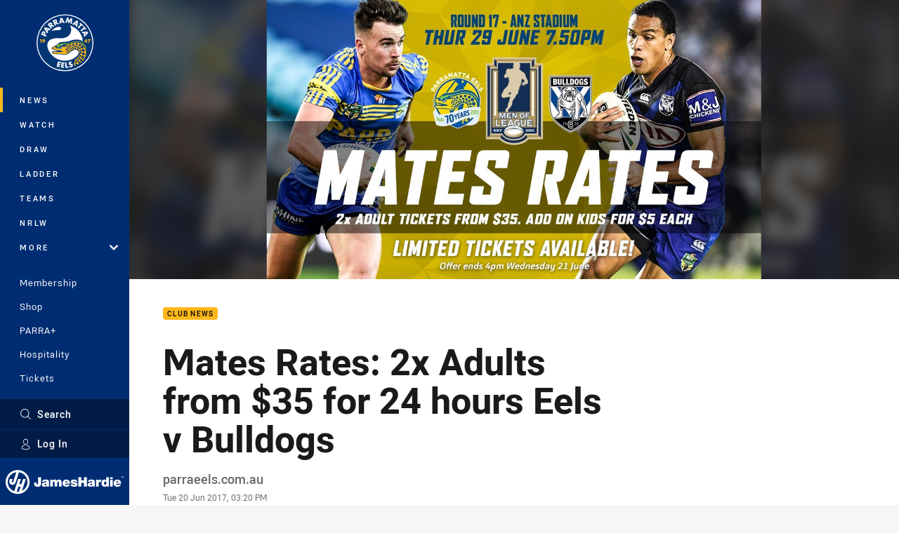

--- FILE ---
content_type: text/html; charset=utf-8
request_url: https://www.parraeels.com.au/news/2017/06/20/mates-rates-2x-adults-from-$35-for-24-hours-eels-v-bulldogs/
body_size: 14794
content:




<!DOCTYPE html>
<html lang="en" class="no-js-keyboard-focus">
<head>
  <meta charset="utf-8" />
  <meta http-equiv="X-UA-Compatible" content="IE=edge" />
  <meta name="HandheldFriendly" content="true" />
  <meta name="MobileOptimized" content="320" />  
  <meta name="viewport" content="width=device-width, initial-scale=1" />
  <script src="https://cdn.optimizely.com/js/26919700052.js"></script>
  <title>Mates Rates: 2x Adults from $35 for 24 hours Eels v Bulldogs | Eels</title>
  <script>document.documentElement.classList.remove('no-js');</script>

<link rel="preload" as="font" href="/Client/dist/public/fonts/rl2-bold.woff2" crossorigin>
<link rel="preload" as="font" href="/Client/dist/public/fonts/rl2-medium.woff2" crossorigin>
<link rel="preload" as="font" href="/Client/dist/public/fonts/rl2-regular.woff2" crossorigin>

<link href="/Client/dist/styles.48F64E1C.css" rel="stylesheet" />
  
  <link rel="manifest" href="/manifest.json" />
  <script charset="UTF-8" type="text/javascript">
  window["adrum-start-time"] = new Date().getTime();
  (function(config){
      config.appKey = "SY-AAB-NTB";
      config.adrumExtUrlHttp = "http://cdn.appdynamics.com";
      config.adrumExtUrlHttps = "https://cdn.appdynamics.com";
      config.beaconUrlHttp = "http://syd-col.eum-appdynamics.com";
      config.beaconUrlHttps = "https://syd-col.eum-appdynamics.com";
      config.useHTTPSAlways = true;
      config.resTiming = {"bufSize":200,"clearResTimingOnBeaconSend":true};
      config.maxUrlLength = 512;
  })(window["adrum-config"] || (window["adrum-config"] = {}));
  </script>
  <script src="//cdn.appdynamics.com/adrum/adrum-23.3.0.4265.js"></script>

    <link href="https://www.parraeels.com.au/news/2017/06/20/mates-rates-2x-adults-from-$35-for-24-hours-eels-v-bulldogs/" rel="canonical" />
  <script>
    window.NRL_SITE_THEME = {"key":"eels","logos":{"badge-basic24-mono.svg":"202512030522","badge-basic24.svg":"202512030522","badge.png":"202512030522","badge.svg":"202512030522","header-background.png":"202512030522","header-background.svg":"202512030522","silhouette.png":"202512030522","silhouette.svg":"202512030522","text.svg":"202512030522"}};
      window.NRL_PAGE_DATA = {"name":"Mates Rates: 2x Adults from $35 for 24 hours Eels v Bulldogs","pageId":252162,"pageType":"article","path":"78756360/eels.web/article","published":"2017-06-20T05:20:48+00:00","siteName":"Eels","age":"unknown","gen":"unknown","birthYear":"unknown","userAccess":"All","topic":["Club News"],"authors":["parraeels.com.au"]};
      window.dataLayer = [window.NRL_PAGE_DATA];
          window.NRL_RECAPTCHA_DATA = { key: "6Lerp2kUAAAAABYscFaWwboSP3DaaFwY9TjZOR26"};
    window.NRL_SITE_CONFIG = {watchingThatEnabled: true, };
  </script>

<script type="text/javascript">
<!-- Google Tag Manager -->
(function(w,d,s,l,i){w[l]=w[l]||[];w[l].push({'gtm.start':new Date().getTime(),event:'gtm.js'});
var f=d.getElementsByTagName(s)[0],
j=d.createElement(s),dl=l!='dataLayer'?'&l='+l:'';j.async=true;j.src=
'https://www.googletagmanager.com/gtm.js?id='+i+dl;f.parentNode.insertBefore(j,f);
})(window,document,'script','dataLayer','GTM-PV42QSK');
<!-- End Google Tag Manager -->
</script>
  


<meta itemprop="name" property="og:title" content="Mates Rates: 2x Adults from $35 for 24 hours Eels v Bulldogs" />
  <meta name="description" property="og:description" content="Mates Rates: 2x Adults from $35 for 24 hours.  Add on kids for $5 - Eels v Bulldogs Thursday 29 June ANZ Stadium, kick off 7:50pm" />
  <meta itemprop="description" content="Mates Rates: 2x Adults from $35 for 24 hours.  Add on kids for $5 - Eels v Bulldogs Thursday 29 June ANZ Stadium, kick off 7:50pm" />


  <meta itemprop="image" property="og:image" content="https://www.parraeels.com.au/siteassets/2017/06/r17_1240x700-promo1.jpeg?center=0.18%2C0.5&amp;preset=share" />
  <meta name="twitter:card" content="summary_large_image" />
  <meta name="twitter:site" content="@parraeels" />
<meta property="og:locale" content="en_AU" />
<meta property="og:type" content="article" />
<meta property="og:url" content="https://www.parraeels.com.au/news/2017/06/20/mates-rates-2x-adults-from-$35-for-24-hours-eels-v-bulldogs/" />

  <meta property="og:site_name" content="Parramatta Eels" />

  <meta name="robots" content="index, follow, max-image-preview:large">

  <link rel="apple-touch-icon" sizes="180x180" href="/client/dist/favicons/eels-180x180.png?bust=202512011">
  <link rel="icon" type="image/png" sizes="16x16" href="/client/dist/favicons/eels-16x16.png?bust=202512011">
  <link rel="icon" type="image/png" sizes="32x32" href="/client/dist/favicons/eels-32x32.png?bust=202512011">
  <link rel="icon" type="image/png" sizes="192x192" href="/client/dist/favicons/eels-192x192.png?bust=202512011">
  <link rel="icon" type="image/png" sizes="260x260" href="/client/dist/favicons/eels-260x260.png?bust=202512011">
  <link rel="mask-icon" href="/client/dist/logos/eels-silhouette.svg?bust=202512011" color="#111111">

  
  <link href="https://fonts.googleapis.com/css?family=Noto+Serif:400,400i,700,700i&display=swap" rel="stylesheet" />
  <meta property="article:published_time" content="2017-06-20T05:20:48.0000000+00:00" />
  <meta property="article:modified_time" content="2018-04-19T06:39:44.0000000+00:00" />
  <meta property="article:section" content="Club News" />
  <script type="application/ld+json">
    {"@context":"http://schema.org","@type":"NewsArticle","description":"Mates Rates: 2x Adults from $35 for 24 hours.  Add on kids for $5 - Eels v Bulldogs Thursday 29 June ANZ Stadium, kick off 7:50pm","image":{"@context":"http://schema.org","@type":"ImageObject","url":"https://www.parraeels.com.au/siteassets/2017/06/r17_1240x700-promo1.jpeg?center=0.18%2C0.5&preset=seo-card-large"},"mainEntityOfPage":"https://www.parraeels.com.au/news/2017/06/20/mates-rates-2x-adults-from-$35-for-24-hours-eels-v-bulldogs/","about":{"@context":"http://schema.org","@type":"Thing","name":"Club News","url":"https://www.parraeels.com.au/news/topic/club-news/"},"author":{"@context":"http://schema.org","@type":"Person","name":"parraeels.com.au","givenName":"parraeels.com.au"},"dateModified":"2017-10-06T08:12:05+00:00","headline":"Mates Rates: 2x Adults from $35 for 24 hours Eels v Bulldogs","datePublished":"2017-06-20T05:20:48+00:00","publisher":{"@context":"http://schema.org","@type":"Organization","name":"Eels","url":"https://www.parraeels.com.au/","logo":{"@context":"http://schema.org","@type":"ImageObject","url":"https://www.parraeels.com.au/.theme/eels/badge.png?bust=202512030522","width":336,"height":336}}}
  </script>


  
</head>
<body class="t-root t-eels ">
  <noscript> <iframe src="https://www.googletagmanager.com/ns.html?id=GTM-PV42QSK" height="0" width="0" style="display:none;visibility:hidden"></iframe> </noscript>
  <a aria-label="Press enter to skip to main content"
     class="keyboard-navigation u-border"
     href="#main-content">
    Skip to main content
  </a>
  <div id="nrl-dummy-ad"
       class="o-ad o-ad-dummy pub_300x250 pub_300x250m pub_728x90 text-ad textAd text_ad text_ads text-ads text-ad-links"></div>
  <script>!function () { function o(o, e, n) { var i = o + "-svg", t = new XMLHttpRequest, s = document.body, d = document.createElement("div"), a = n || window.location.protocol + "//" + window.location.hostname + (window.location.port ? ":" + window.location.port : ""), c = a + e, l = " no-svg"; if (d.id = i, s.insertBefore(d, s.childNodes[0]), "withCredentials" in t) t.withCredentials, t.open("GET", c, !0); else { if ("undefined" == typeof XDomainRequest) return void (s.className += l); t = new XDomainRequest, t.open("GET", c) } t.onload = function () { d.className = "u-visually-hidden", d.innerHTML = t.responseText }, t.onerror = function () { s.className += l }, setTimeout(function () { t.send() }, 0) } o("icons", "/Client/dist/svg/icons-sprite.CBB083B4.svg")}()</script>


  <div class="l-page ">
    <div class="l-page__secondary">


  <div id="vue-navigation"
       class="pre-quench t- u-print-display-none">
    <nav aria-labelledby="navigation-title"
         class="navigation u-t-bg-color-primary "
         role="navigation"
         ref="navigation"
         :class="[positionClass, {'is-expanded': state.isNavExpanded}]"
    >

      <div class="navigation__headroom" id="js-headroom">
        <div class="navigation__header js-parallax-adjuster"
             ref="navMainHeader"
             v-on:touchmove="preventTouchMove($event, 'navMainHeader')">
          <h2 id="navigation-title" class="u-visually-hidden">Main</h2>

          <button aria-controls="navigation-menu"
                  aria-haspopup="true"
                  aria-label="Main navigation"
                  class="navigation-hamburger u-disable-hover-when-supports-touch"
                  v-bind:aria-expanded="state.isNavExpanded"
                  v-on:click="toggleNav()">
            <svg-icon class="navigation-hamburger__svg"
                      v-bind:icon="state.isNavExpanded ? 'cross' : 'hamburger'"></svg-icon>
          </button>

          <div class="navigation-logo">
            <a href="/" class="navigation-logo__link">
              <img alt="eels logo" class="navigation-logo__badge" src="/.theme/eels/badge.svg?bust=202512030522" />
              <img alt="eels logo" class="navigation-logo__text" src="/.theme/eels/text.svg?bust=202512030522" />
            </a>
          </div>
          <a
            aria-label="Search"
            class="navigation-search__small-screen-button"
            href="/search/"
          >
            <svg role="img" focusable="false" class="o-svg navigation-search__small-screen-svg">
              <use xlink:href="#svg-magnifier"/>
            </svg>
          </a>
        </div>
      </div>

      <div
        class="navigation__menu u-t-border-color-tint"
        id="navigation-menu"
        tabindex="-1"
        ref="navigationMenu"
      >
        <custom-scrollbar
          class="o-themed-scrollbar u-flex-grow-1 u-overflow-hidden"
          direction="vertical"
          id="navigation"
          ref="scrollbar"
          thumb-class="u-t-bg-color-secondary"
        >
          <div
            class="u-t-bg-color-primary u-t-border-color-tint-rm"
            slot="custom-scroll-target"
          >
            <ul class="navigation-list navigation-list--primary">
  <li>
    <a 
      class="navigation-list__link navigation-left-border u-disable-hover-when-supports-touch u-t-border-color-highlight-on-hover"
      href="/news/"
      v-bind:aria-current="isSelected('/news/', false)"
      v-bind:class="{ 'u-t-border-color-highlight is-selected': isSelected('/news/') }">
      News
    </a>
  </li>
  <li>
    <a 
      class="navigation-list__link navigation-left-border u-disable-hover-when-supports-touch u-t-border-color-highlight-on-hover"
      href="/watch/"
      v-bind:aria-current="isSelected('/watch/', false)"
      v-bind:class="{ 'u-t-border-color-highlight is-selected': isSelected('/watch/') }">
      Watch
    </a>
  </li>
  <li>
    <a 
      class="navigation-list__link navigation-left-border u-disable-hover-when-supports-touch u-t-border-color-highlight-on-hover"
      href="/draw/"
      v-bind:aria-current="isSelected('/draw/', false)"
      v-bind:class="{ 'u-t-border-color-highlight is-selected': isSelected('/draw/') }">
      Draw
    </a>
  </li>
  <li>
    <a 
      class="navigation-list__link navigation-left-border u-disable-hover-when-supports-touch u-t-border-color-highlight-on-hover"
      href="/ladder/"
      v-bind:aria-current="isSelected('/ladder/', false)"
      v-bind:class="{ 'u-t-border-color-highlight is-selected': isSelected('/ladder/') }">
      Ladder
    </a>
  </li>
  <li>
    <a 
      class="navigation-list__link navigation-left-border u-disable-hover-when-supports-touch u-t-border-color-highlight-on-hover"
      href="/teams/"
      v-bind:aria-current="isSelected('/teams/', false)"
      v-bind:class="{ 'u-t-border-color-highlight is-selected': isSelected('/teams/') }">
      Teams
    </a>
  </li>
  <li>
    <a 
      class="navigation-list__link navigation-left-border u-disable-hover-when-supports-touch u-t-border-color-highlight-on-hover"
      href="/nrlw/"
      v-bind:aria-current="isSelected('/nrlw/', false)"
      v-bind:class="{ 'u-t-border-color-highlight is-selected': isSelected('/nrlw/') }">
      NRLW
    </a>
  </li>
                              <li>
                  <collapsible
                    button-class="navigation-list__link u-disable-hover-when-supports-touch u-spacing-pr-16 u-t-border-color-highlight-on-hover"
                    is-menu-button
                    v-bind:is-expanded-on-mount="isMoreExpandedOnMount"
                    v-on:collapsible-toggled="handleMenuButtonToggle"
                  >
                    <template slot="button-content">
                      More
                    </template>
                    <ul
                      class="navigation-list navigation-list--more u-t-bg-color-tint"
                      slot="button-target"
                      v-cloak
                    >
  <li>
    <a 
      class="navigation-list__link navigation-left-border u-disable-hover-when-supports-touch u-t-border-color-highlight-on-hover"
      href="/about/"
      v-bind:aria-current="isSelected('/about/', true)"
      v-bind:class="{ 'u-t-border-color-highlight is-selected': isSelected('/about/') }">
      About
    </a>
  </li>
  <li>
    <a 
      class="navigation-list__link navigation-left-border u-disable-hover-when-supports-touch u-t-border-color-highlight-on-hover"
      href="/community/"
      v-bind:aria-current="isSelected('/community/', true)"
      v-bind:class="{ 'u-t-border-color-highlight is-selected': isSelected('/community/') }">
      Community
    </a>
  </li>
  <li>
    <a 
      class="navigation-list__link navigation-left-border u-disable-hover-when-supports-touch u-t-border-color-highlight-on-hover"
      href="/commercialpartnerships/"
      v-bind:aria-current="isSelected('/commercialpartnerships/', true)"
      v-bind:class="{ 'u-t-border-color-highlight is-selected': isSelected('/commercialpartnerships/') }">
      Corporate
    </a>
  </li>
  <li>
    <a 
      class="navigation-list__link navigation-left-border u-disable-hover-when-supports-touch u-t-border-color-highlight-on-hover"
      href="/about/foundation/"
      v-bind:aria-current="isSelected('/about/foundation/', true)"
      v-bind:class="{ 'u-t-border-color-highlight is-selected': isSelected('/about/foundation/') }">
      Foundation
    </a>
  </li>
  <li>
    <a 
      class="navigation-list__link navigation-left-border u-disable-hover-when-supports-touch u-t-border-color-highlight-on-hover"
      href="/about/foundation/5050/charity-raffle/"
      v-bind:aria-current="isSelected('/about/foundation/5050/charity-raffle/', true)"
      v-bind:class="{ 'u-t-border-color-highlight is-selected': isSelected('/about/foundation/5050/charity-raffle/') }">
      50-50 Charity Raffle
    </a>
  </li>
  <li>
    <a 
      class="navigation-list__link navigation-left-border u-disable-hover-when-supports-touch u-t-border-color-highlight-on-hover"
      href="/junior-league/"
      v-bind:aria-current="isSelected('/junior-league/', true)"
      v-bind:class="{ 'u-t-border-color-highlight is-selected': isSelected('/junior-league/') }">
      Junior League
    </a>
  </li>
  <li>
    <a 
      class="navigation-list__link navigation-left-border u-disable-hover-when-supports-touch u-t-border-color-highlight-on-hover"
      href="/competitions/"
      v-bind:aria-current="isSelected('/competitions/', true)"
      v-bind:class="{ 'u-t-border-color-highlight is-selected': isSelected('/competitions/') }">
      Competitions
    </a>
  </li>
  <li>
    <a 
      class="navigation-list__link navigation-left-border u-disable-hover-when-supports-touch u-t-border-color-highlight-on-hover"
      href="https://fantasy.nrl.com/"
      rel="noopener noreferrer"
      target="_blank"
      v-bind:aria-current="isSelected('https://fantasy.nrl.com/', true)"
      v-bind:class="{ 'u-t-border-color-highlight is-selected': isSelected('https://fantasy.nrl.com/') }">
      Fantasy
    </a>
  </li>
  <li>
    <a 
      class="navigation-list__link navigation-left-border u-disable-hover-when-supports-touch u-t-border-color-highlight-on-hover"
      href="https://tipping.nrl.com/"
      rel="noopener noreferrer"
      target="_blank"
      v-bind:aria-current="isSelected('https://tipping.nrl.com/', true)"
      v-bind:class="{ 'u-t-border-color-highlight is-selected': isSelected('https://tipping.nrl.com/') }">
      Tipping
    </a>
  </li>
                    </ul>
                  </collapsible>
                </li>
            </ul>

            <ul class="navigation-list navigation-list--secondary">
  <li>
    <a 
      class="navigation-list__link navigation-left-border u-disable-hover-when-supports-touch u-t-border-color-highlight-on-hover"
      href="https://shop.parraeels.com.au/pages/membership"
      rel="noopener noreferrer"
      target="_blank"
      v-bind:aria-current="isSelected('https://shop.parraeels.com.au/pages/membership', false)"
      v-bind:class="{ 'u-t-border-color-highlight is-selected': isSelected('https://shop.parraeels.com.au/pages/membership') }">
      Membership
    </a>
  </li>
  <li>
    <a 
      class="navigation-list__link navigation-left-border u-disable-hover-when-supports-touch u-t-border-color-highlight-on-hover"
      href="https://shop.parraeels.com.au/"
      v-bind:aria-current="isSelected('https://shop.parraeels.com.au/', false)"
      v-bind:class="{ 'u-t-border-color-highlight is-selected': isSelected('https://shop.parraeels.com.au/') }">
      Shop
    </a>
  </li>
  <li>
    <a 
      class="navigation-list__link navigation-left-border u-disable-hover-when-supports-touch u-t-border-color-highlight-on-hover"
      href="https://www.parraplus.com.au/?utm_source=parraeelshome&amp;utm_campaign=25_parraplus&amp;utm_medium=website&amp;utm_content=parraplus"
      rel="noopener noreferrer"
      target="_blank"
      v-bind:aria-current="isSelected('https://www.parraplus.com.au/?utm_source=parraeelshome&amp;utm_campaign=25_parraplus&amp;utm_medium=website&amp;utm_content=parraplus', false)"
      v-bind:class="{ 'u-t-border-color-highlight is-selected': isSelected('https://www.parraplus.com.au/?utm_source=parraeelshome&amp;utm_campaign=25_parraplus&amp;utm_medium=website&amp;utm_content=parraplus') }">
      PARRA+
    </a>
  </li>
  <li>
    <a 
      class="navigation-list__link navigation-left-border u-disable-hover-when-supports-touch u-t-border-color-highlight-on-hover"
      href="https://shop.parraeels.com.au/pages/hospitality"
      rel="noopener noreferrer"
      target="_blank"
      v-bind:aria-current="isSelected('https://shop.parraeels.com.au/pages/hospitality', false)"
      v-bind:class="{ 'u-t-border-color-highlight is-selected': isSelected('https://shop.parraeels.com.au/pages/hospitality') }">
      Hospitality
    </a>
  </li>
  <li>
    <a 
      class="navigation-list__link navigation-left-border u-disable-hover-when-supports-touch u-t-border-color-highlight-on-hover"
      href="https://shop.parraeels.com.au/pages/register-your-interest-in-2026-tickets"
      rel="noopener noreferrer"
      target="_blank"
      v-bind:aria-current="isSelected('https://shop.parraeels.com.au/pages/register-your-interest-in-2026-tickets', false)"
      v-bind:class="{ 'u-t-border-color-highlight is-selected': isSelected('https://shop.parraeels.com.au/pages/register-your-interest-in-2026-tickets') }">
      Tickets
    </a>
  </li>
            </ul>

          </div>
        </custom-scrollbar>
        <div>
            <a
              class="navigation-search navigation-left-border u-t-bg-color-tint u-t-border-color-highlight-on-hover"
              href="/search/"
              v-bind:aria-current="isSelected('/search/')"
              v-bind:class="{ 'u-t-border-color-highlight is-selected': isSelected('/search/') }"
            >
              <div class="navigation-search__link">
                <svg
                  class="o-svg navigation-search__svg"
                  focusable="false"
                  role="img"
                >
                  <use xlink:href="#svg-magnifier" />
                </svg>
                Search
              </div>
            </a>
                        <div class="navigation-account">
                <a
                  aria-controls="nrl-account"
                  class="navigation-account-button navigation-left-border u-flex-grow-1 u-t-bg-color-tint u-t-border-color-highlight-on-hover"
                  href="/account/login?ReturnUrl=%2Fnews%2F2017%2F06%2F20%2Fmates-rates-2x-adults-from-%2435-for-24-hours-eels-v-bulldogs%2F"
                >
                  <svg
                    role="img"
                    focusable="false"
                    class="o-svg navigation-account-button__svg"
                  >
                    <use xlink:href="#svg-bust" />
                  </svg>
                  Log In
                </a>
              </div>

            <div
              class="navigation-sponsor u-t-border-color-tint"
              ref="navMainSponsor"
              v-on:touchmove="preventTouchMove($event, 'navMainSponsor')"
            >
              <h3
                class="u-visually-hidden"
                id="navigation-sponsor-title"
              >
                Major Sponsors
              </h3>
              <ul class="navigation-sponsor__list">
                  <li class="navigation-sponsor__list-item">
                    <a
                      class="navigation-sponsor__link"
                      href="https://www.jameshardie.com.au/"
                      rel="noopener noreferrer"
                      target="_blank"
                    >
                      <img
                        alt="James Hardie"
                        class="navigation-sponsor__svg"
                        src="https://www.parraeels.com.au/siteassets/.lookups/sponsors/jameshardie-navigation.svg?preset=sponsor-navigation"
                      />
                    </a>
                  </li>
              </ul>
            </div>
        </div>
      </div>
    </nav>
  </div>


    </div>
    <main class="l-page-primary" role="main">

      <div class="u-visually-hidden"
           data-nosnippet
           id="main-content"
           tabindex="-1">
        You have skipped the navigation, tab for page content
      </div>
      <div class="l-page-primary__top ">

        





<article>
        <div class="u-overflow-hidden">
          <div class="hero hero-size--default hero--not-ideal" >
            <picture>
              <source media="(max-width: 47.9375em)" srcset="/siteassets/2017/06/r17_1240x700-promo1.jpeg?center=0.18%2C0.5&amp;preset=hero-article-small" />
              <img class="hero__background" src="/siteassets/2017/06/r17_1240x700-promo1.jpeg?center=0.18%2C0.5&amp;preset=hero-article-fill" alt="" />
            </picture>

            <picture>
              <source media="(max-width: 47.9375em)" srcset="/siteassets/2017/06/r17_1240x700-promo1.jpeg?center=0.18%2C0.5&amp;preset=hero-article-small" />
              <img class="hero__image hero__image--not-ideal u-print-visibility-visible" src="/siteassets/2017/06/r17_1240x700-promo1.jpeg?center=0.18%2C0.5&amp;preset=hero-article-fill" />
            </picture>
          </div>
        </div>

  <div 
    class="o-article-meta-strip"
    data-nosnippet
  >
    <div class="l-content">
      <div class="l-content__primary">
        <div class="l-grid">
          <div class="l-grid__cell l-grid__cell--padding-16 l-grid__cell--padding-24-at-960">
            <div class="l-grid l-grid--spacing-16 l-grid--spacing-24-at-960">
              <div class="l-grid__cell l-grid__cell--100 l-grid__cell--83-at-960 l-grid__cell--66-at-1200">
                <div class="header">
                  <div class="header__topic-btyb-wrapper">

<span class="o-lozenge" >
      <a class="o-lozenge__topic" href="https://www.parraeels.com.au/news/topic/club-news/">
        Club News
      </a>


</span>



                  </div>
                  <h1 class="header__title header__title--article" >Mates Rates: 2x Adults from $35 for 24 hours Eels v Bulldogs</h1>
                </div>

                  <div class="author 
                      
                      author--single-no-role">
                    <dl>
                      <dt class="u-visually-hidden">Author</dt>
                      <dd class="u-flex-column" >
                        <span class="author__name u-font-weight-500">
parraeels.com.au                        </span>
                      </dd>
                      <dt class="u-visually-hidden">Timestamp</dt>
                      <dd class="author__timestamp u-color-gray-8">
                        <time datetime="2017-06-20T05:20:48Z">
                          Tue 20 Jun 2017, 03:20 PM
                        </time>
                      </dd>
                    </dl>
                  </div>
              </div>
            </div>
          </div>
        </div>
      </div>
    </div>
  </div>

  <div class="l-content">
    <div class="l-content__primary">
      <div class="l-grid">
        <div class="l-grid__cell l-grid__cell--padding-16 l-grid__cell--padding-24-at-960">
          <div class="l-grid l-grid--spacing-16 l-grid--spacing-24-at-960">
            <div class="l-grid__cell l-grid__cell--100 l-grid__cell--83-at-960 l-grid__cell--66-at-1200">

<div class="share-block u-display-flex u-print-display-none"
     data-nosnippet
     id="vue-share-block"
     q-r-data='{ "targeting": "NRL_PAGE_DATA" }'
>
  <h2 class="u-visually-hidden">Share on social media</h2>
  <ul class="share-block__list u-display-flex">
    <li>
      <a href="http://www.facebook.com/sharer/sharer.php?u=https%3a%2f%2fwww.parraeels.com.au%2fnews%2f2017%2f06%2f20%2fmates-rates-2x-adults-from-%2435-for-24-hours-eels-v-bulldogs%2f"
         class="social-icon-link  social-icon-link--network-facebook u-border u-t-border-color-secondary-on-hover u-t-color-secondary-on-hover"
         v-on:click="handleClick($event)"
      >
        <svg role="img" focusable="false" class="o-svg social-icon-link__svg">
          <use xlink:href="#svg-logo-facebook"/>
        </svg>
        <span class="u-visually-hidden">Share via Facebook</span>
      </a>
    </li>
    <li>
      <a href="http://www.twitter.com/intent/tweet?url=https%3a%2f%2fwww.parraeels.com.au%2fnews%2f2017%2f06%2f20%2fmates-rates-2x-adults-from-%2435-for-24-hours-eels-v-bulldogs%2f&text=Mates+Rates%3a+2x+Adults+from+%2435+for+24+hours+Eels+v+Bulldogs&via=parraeels"
         class="social-icon-link  social-icon-link--network-twitter u-border u-t-border-color-secondary-on-hover u-t-color-secondary-on-hover"
         v-on:click="handleClick($event)"
      >
        <svg role="img" focusable="false" class="o-svg social-icon-link__svg">
          <use xlink:href="#svg-logo-twitter"/>
        </svg>
        <span class="u-visually-hidden">Share via Twitter</span>
      </a>
    </li>
    <li>
      <a href="whatsapp://send?text=https%3a%2f%2fwww.parraeels.com.au%2fnews%2f2017%2f06%2f20%2fmates-rates-2x-adults-from-%2435-for-24-hours-eels-v-bulldogs%2f"
         class="social-icon-link  social-icon-link--network-whats-app u-border u-t-border-color-secondary-on-hover u-t-color-secondary-on-hover"
         v-on:click="handleClick($event)"
      >
        <svg role="img" focusable="false" class="o-svg social-icon-link__svg">
          <use xlink:href="#svg-logo-whats-app"/>
        </svg>
        <span class="u-visually-hidden">Share via Whats-app</span>
      </a>
    </li>
    <li>
      <a href="https://reddit.com/submit?url=https%3a%2f%2fwww.parraeels.com.au%2fnews%2f2017%2f06%2f20%2fmates-rates-2x-adults-from-%2435-for-24-hours-eels-v-bulldogs%2f&title=Mates+Rates%3a+2x+Adults+from+%2435+for+24+hours+Eels+v+Bulldogs"
         class="social-icon-link  social-icon-link--network-reddit u-border u-t-border-color-secondary-on-hover u-t-color-secondary-on-hover"
         v-on:click="handleClick($event)"
      >
        <svg role="img" focusable="false" class="o-svg social-icon-link__svg">
          <use xlink:href="#svg-logo-reddit"/>
        </svg>
        <span class="u-visually-hidden">Share via Reddit</span>
      </a>
    </li>
    <li>
      <a href="mailto:?subject=Mates+Rates%3a+2x+Adults+from+%2435+for+24+hours+Eels+v+Bulldogs&body=Mates Rates: 2x Adults from $35 for 24 hours.  Add on kids for $5 - Eels v Bulldogs Thursday 29 June ANZ Stadium, kick off 7:50pm https%3a%2f%2fwww.parraeels.com.au%2fnews%2f2017%2f06%2f20%2fmates-rates-2x-adults-from-%2435-for-24-hours-eels-v-bulldogs%2f"
         class="social-icon-link  social-icon-link--network-email u-border u-t-border-color-secondary-on-hover u-t-color-secondary-on-hover"
         v-on:click="handleClick($event)"
      >
        <svg role="img" focusable="false" class="o-svg social-icon-link__svg">
          <use xlink:href="#svg-logo-email"/>
        </svg>
        <span class="u-visually-hidden">Share via Email</span>
      </a>
    </li>
  </ul>
</div>


              <div class="s-cms-content s-cms-content--article" >
<p>It’s the Eels biggest game of the season so far and the atmosphere is going to be electric. After the Eels beat the Bulldogs twice in the 2016, the traditional rivals face off for the first time in 2017. &nbsp;</p>
<p>&nbsp;</p>
<p>For 24 hours only, we are offering mates rates:</p>
<p>- 2x adults from just $35</p><div
  class="vue-ad " 
  q-data='{"additionalClass": "u-spacing-mv-24", "alias": "DAS-03", "isGamblingWarning": "False", "pos":1, "provider":""}' 
  q-r-data='{"targeting": "NRL_PAGE_DATA"}'>
  <q-template></q-template>
</div>
<p>- Add on kids for just $5</p>
<p><b>&nbsp;</b></p>
<p><b>This offer is only available until 4pm tomorrow, 21 June or while stocks last.</b></p>
<p>&nbsp;</p>
<p>Get tickets:&nbsp;<a adhocenable="false" href="http://eels.co/2rPov50">http://eels.co/2rPov50</a></p>
<p>&nbsp;</p>
<p>Remember with each ticket you get free integrated transport including rail and “Eels Express” shuttle buses. This gives Eels Members and pre-purchase ticket holders free transport by rail on the Sydney Metropolitan Line from as far as the Hunter and Southern Highlands and on selected “Eels Express” chartered buses, which will run on three bus routes from the Hills district in north-western Sydney. &nbsp;For transport details:&nbsp;<a href="http://eels.co/2p3EWx3">http://eels.co/2p3EWx3</a></p>
<p>&nbsp;</p>
<p>This offer is only available through the link below, so make sure you share it with your mates!</p>
<p>&nbsp;</p>
<p>Don’t miss out:&nbsp;<a adhocenable="false" href="http://eels.co/2rPov50">http://eels.co/2rPov50</a></p>
              </div>
            </div>
                          <div class="l-grid__cell l-grid__cell--100">

  <div class="related-content u-print-display-none">
    <div class="section-title u-spacing-pt-16">
      <h3 class="section-title__header">
        Related
        <span aria-hidden="true" class="section-title__header-slash u-t-color-highlight"> / </span>
      </h3>
    </div>
    <div class="l-grid">
      <div class="l-grid__cell l-grid__cell--100">
        <div class="l-grid">
          <div class="l-grid__cell l-grid__cell--100 l-grid__cell--60-at-960 l-grid__cell--50-at-1200 l-grid__cell--padding-right-16-at-768 l-grid__cell--padding-right-24-at-960">
            <div class="l-grid l-grid--spacing-16 l-grid--spacing-24-at-960">
              <div class="l-grid__cell l-grid__cell--100">



<a
  aria-label="Eels Video - The Story Continues - Episode 7. 07:58 Min duration. Published Yesterday"
  class="card o-shadowed-box o-rounded-box card--type-feature"
  href="/news/2026/01/19/the-story-continues---episode-7/"
>
  <div class="card-hero">
    <div class="card-hero__background">
      <div class="card-hero__content">



  <div class="card-picture">





  <picture>


    <img
      alt="The Story Continues - Episode 7"
      
      class="card-hero__image u-zoom-on-parent-hover"
      loading="lazy"
      src="/remote.axd?https://imageproxy-prod.nrl.digital/api/assets/80103644/keyframes/557328/image?center=0.651%2C0.339&amp;preset=card-feature"
    />
  </picture>

  </div>

      </div>
    </div>
  </div>



  <div class="card-content ">
      <span class="card-content__lozenge-container">

<span class="o-lozenge" >
      <span class="o-lozenge__topic">
        Eels
      </span>


    <span class="o-lozenge__content">
<svg 
  class="o-svg " 
  data-icon="play-arrow-circle-24"
  focusable="false" 
  role="img" 
>
  <use xlink:href="#svg-play-arrow-circle-24"></use>
</svg>          <time
            datetime="PT7M58S"
            aria-hidden="true"
          >
            07:58
          </time>

    </span>
</span>

      </span>
    <div class="u-flex-grow-1">
      <div>

        <p class="card-content__text u-spacing-mb-16">The Story Continues - Episode 7</p>
      </div>
    </div>



<div class="card-content__footer">
      
  <time
    class="card-content__timestamp"
    datetime="2026-01-19T02:34:50Z"
  >
    Yesterday
  </time>
    
</div>
  </div>
</a>

              </div>
            </div>
          </div>
          <div class="l-grid__cell l-grid__cell--100 l-grid__cell--40-at-960 l-grid__cell--50-at-1200 l-grid__cell--padding-left-16-at-768 l-grid__cell--padding-left-24-at-960">
            <div class="l-grid l-grid--spacing-16 l-grid--spacing-24-at-960">
                <div class="l-grid__cell l-grid__cell--100 l-grid__cell--50-at-600">



<a
  aria-label="Eels Article - Parra Eels Play Returns in  Partnership with Motiv8sports and City of Parramatta. 1 minute read. Published 5 days ago"
  class="card o-shadowed-box o-rounded-box card--type-default card--type-compact-below-600"
  href="/news/2026/01/15/parra-eels-play-returns-in--partnership-with-motiv8sports-and-city-of-parramatta/"
>
  <div class="card-hero">
    <div class="card-hero__background">
      <div class="card-hero__content">



  <div class="card-picture">





  <picture>
  <source
    media="(max-width: 599px)"
    srcset="/siteassets/marketing/artboard-3.jpg?center=0.262%2C0.489&amp;preset=card-compact-210x174"
    type="image/jpg" 
  />


    <img
      alt="Parra Eels Play Returns in  Partnership with Motiv8sports and City of Parramatta"
      
      class="card-hero__image u-zoom-on-parent-hover"
      loading="lazy"
      src="/siteassets/marketing/artboard-3.jpg?center=0.262%2C0.489&amp;preset=card-default"
    />
  </picture>

  </div>

      </div>
    </div>
  </div>



  <div class="card-content ">
    <div class="u-flex-grow-1">
      <div>
          <h3 class="card-content__topic o-topic u-spacing-mb-8 u-t-color-secondary">Eels</h3>

        <p class="card-content__text ">Parra Eels Play Returns in  Partnership with Motiv8sports and City of Parramatta</p>
      </div>
    </div>



<div class="card-content__footer">
    <div class="card-content__sponsor">
        <img 
          alt="At Parramatta"
          class="card-content__sponsor-img"
          src="https://www.parraeels.com.au/siteassets/.lookups/sponsors/atparramatta---btyb.svg?preset=sponsor-card-btyb"
        >

      <span class="u-spacing-pr-4">Presented by</span>
    </div>
      
  <time
    class="card-content__timestamp"
    datetime="2026-01-15T00:42:46Z"
  >
    5 days ago
  </time>
    
</div>
  </div>
</a>

                </div>
                <div class="l-grid__cell l-grid__cell--100 l-grid__cell--50-at-600">



<a
  aria-label="Eels Article - Vale Mal McMartin. 1 minute read. Published 1 week ago"
  class="card o-shadowed-box o-rounded-box card--type-default card--type-compact-below-600"
  href="/news/2026/01/12/vale-mal-mcmartin/"
>
  <div class="card-hero">
    <div class="card-hero__background">
      <div class="card-hero__content">



  <div class="card-picture">





  <picture>
  <source
    media="(max-width: 599px)"
    srcset="/contentassets/c939c355931e441b8ae4b19a24884eeb/1500x500---web-2-1-1-1.png?center=0.509%2C0.503&amp;preset=card-compact-210x174"
    type="image/jpg" 
  />


    <img
      alt="Vale Mal McMartin"
      
      class="card-hero__image u-zoom-on-parent-hover"
      loading="lazy"
      src="/contentassets/c939c355931e441b8ae4b19a24884eeb/1500x500---web-2-1-1-1.png?center=0.509%2C0.503&amp;preset=card-default"
    />
  </picture>

  </div>

      </div>
    </div>
  </div>



  <div class="card-content ">
    <div class="u-flex-grow-1">
      <div>
          <h3 class="card-content__topic o-topic u-spacing-mb-8 u-t-color-secondary">Eels</h3>

        <p class="card-content__text ">Vale Mal McMartin</p>
      </div>
    </div>



<div class="card-content__footer">
      
  <time
    class="card-content__timestamp"
    datetime="2026-01-12T07:33:03Z"
  >
    1 week ago
  </time>
    
</div>
  </div>
</a>

                </div>
                <div class="l-grid__cell l-grid__cell--100 l-grid__cell--50-at-600">



<a
  aria-label="Eels Video - The Story Continues - Episode 6. 05:08 Min duration. Published 1 week ago"
  class="card o-shadowed-box o-rounded-box card--type-default card--type-compact-below-600"
  href="/news/2026/01/12/the-story-continues---episode-6/"
>
  <div class="card-hero">
    <div class="card-hero__background">
      <div class="card-hero__content">



  <div class="card-picture">





  <picture>
  <source
    media="(max-width: 599px)"
    srcset="/remote.axd?https://imageproxy-prod.nrl.digital/api/assets/80101474/keyframes/557263/image?center=0.404%2C0.704&amp;preset=card-compact-210x174"
    type="image/jpg" 
  />


    <img
      alt="The Story Continues - Episode 6"
      
      class="card-hero__image u-zoom-on-parent-hover"
      loading="lazy"
      src="/remote.axd?https://imageproxy-prod.nrl.digital/api/assets/80101474/keyframes/557263/image?center=0.404%2C0.704&amp;preset=card-default"
    />
  </picture>

  </div>

      </div>
    </div>
  </div>



  <div class="card-content ">
      <span class="card-content__lozenge-container">

<span class="o-lozenge" >


    <span class="o-lozenge__content">
<svg 
  class="o-svg " 
  data-icon="play-arrow-circle-24"
  focusable="false" 
  role="img" 
>
  <use xlink:href="#svg-play-arrow-circle-24"></use>
</svg>          <time
            datetime="PT5M8S"
            aria-hidden="true"
          >
            05:08
          </time>

    </span>
</span>

      </span>
    <div class="u-flex-grow-1">
      <div>
          <h3 class="card-content__topic o-topic u-spacing-mb-8 u-t-color-secondary">Eels</h3>

        <p class="card-content__text ">The Story Continues - Episode 6</p>
      </div>
    </div>



<div class="card-content__footer">
      
  <time
    class="card-content__timestamp"
    datetime="2026-01-12T05:49:25Z"
  >
    1 week ago
  </time>
    
</div>
  </div>
</a>

                </div>
                <div class="l-grid__cell l-grid__cell--100 l-grid__cell--50-at-600">



<a
  aria-label="Eels Article - Parra Perform: Bringing Elite Sports Care to the Wider Game. 1 minute read. Published 1 week ago"
  class="card o-shadowed-box o-rounded-box card--type-default card--type-compact-below-600"
  href="/news/2026/01/12/parra-perform-bringing-elite-sports-care-to-the-wider-game/"
>
  <div class="card-hero">
    <div class="card-hero__background">
      <div class="card-hero__content">



  <div class="card-picture">





  <picture>
  <source
    media="(max-width: 599px)"
    srcset="/contentassets/05780a4a359d4b6387e949392d580b48/parraeels-headerdesktop.jpg?center=0.522%2C0.478&amp;preset=card-compact-210x174"
    type="image/jpg" 
  />


    <img
      alt="Parra Perform: Bringing Elite Sports Care to the Wider Game"
      
      class="card-hero__image u-zoom-on-parent-hover"
      loading="lazy"
      src="/contentassets/05780a4a359d4b6387e949392d580b48/parraeels-headerdesktop.jpg?center=0.522%2C0.478&amp;preset=card-default"
    />
  </picture>

  </div>

      </div>
    </div>
  </div>



  <div class="card-content ">
    <div class="u-flex-grow-1">
      <div>
          <h3 class="card-content__topic o-topic u-spacing-mb-8 u-t-color-secondary">Eels</h3>

        <p class="card-content__text ">Parra Perform: Bringing Elite Sports Care to the Wider Game</p>
      </div>
    </div>



<div class="card-content__footer">
      
  <time
    class="card-content__timestamp"
    datetime="2026-01-12T03:00:00Z"
  >
    1 week ago
  </time>
    
</div>
  </div>
</a>

                </div>
            </div>
          </div>
        </div>
      </div>
    </div>
  </div>

              </div>
          </div>
        </div>
      </div>
    </div>
  </div>
</article>


      </div>
      <div class="l-page-primary__bottom">




<div class="acknowledgement-of-country t-nrl-only-indigenous u-t-bg-color-tint-rm u-display-flex u-flex-column u-flex-justify-content-center u-flex-align-items-center u-position-relative u-text-align-center" tabindex="0">
  <picture>
      <source 
    media="(max-width: 768px)" 
    srcset="/contentassets/08405ab7cf064484bf5f9e295918b475/acknowledgement/acknowledgement-of-country-mobile.jpg?preset=acknowledegement-of-country-375x308-webp"
    type="image/webp"
  />
  <source 
    media="(max-width: 768px)" 
    srcset="/contentassets/08405ab7cf064484bf5f9e295918b475/acknowledgement/acknowledgement-of-country-mobile.jpg?preset=acknowledegement-of-country-375x308"
    type="image/jpg"
  />

       <source 
    srcset="/contentassets/08405ab7cf064484bf5f9e295918b475/acknowledgement/acknowledgement-of-country.jpg?preset=acknowledegement-of-country-1736x288-webp"
    type="image/webp"
  />
  <img 
    alt="Acknowledgement of Country"
    loading="lazy"
    class="acknowledgement-of-country__image u-height-100 u-width-100 u-object-fit-cover"
    src="/contentassets/08405ab7cf064484bf5f9e295918b475/acknowledgement/acknowledgement-of-country.jpg?preset=acknowledegement-of-country-1736x288"
  />

  </picture>

  <div class="acknowledgement-of-country__foreground">

    <p class="acknowledgement-of-country__legend u-color-white u-spacing-ph-24">
      Parramatta Eels respect and honour the Traditional Custodians of the land and pay our respects to their Elders past, present and future. We acknowledge the stories, traditions and living cultures of Aboriginal and Torres Strait Islander peoples on the lands we meet, gather and play on.
    </p>

  </div>
</div>


  <div class="u-bg-color-white u-print-display-none u-spacing-pt-24">
    <div class="l-content">
      <div class="l-grid">
        <div class="l-grid__cell l-grid__cell--100 l-grid__cell--padding-16 l-grid__cell--padding-24-at-960">
          <div class="l-grid l-grid--spacing-16 l-grid--spacing-24-at-960">
            <div class="l-grid__cell l-grid__cell--100">
              <div class="partner-groups u-display-flex u-spacing-n-mh-16">
                  <section class="partner-group u-spacing-ph-16">
                    <h4 class="o-text u-border-bottom u-letter-spacing-1 u-spacing-mb-24 u-spacing-pb-24 u-text-case-upper">Principal Partner</h4>
                    <ul class="partner-group-list">
                        <li>
                          <a class="u-display-flex u-flex-justify-content-center u-width-100"
                             href="https://www.jameshardie.com.au/"
                             rel="noopener noreferrer"
                             target="_blank"
                           >
                            <img 
                              alt="James Hardie Footer"
                              class="partner__logo partner__logo--major"
                              loading="lazy"
                              src="https://www.parraeels.com.au/siteassets/.lookups/sponsors/james-hardie-logo-footer.svg?preset=sponsor-300x300" 
                            />
                          </a>
                        </li>
                    </ul>
                  </section>
                  <section class="partner-group u-spacing-ph-16">
                    <h4 class="o-text u-border-bottom u-letter-spacing-1 u-spacing-mb-24 u-spacing-pb-24 u-text-case-upper">Major Partners</h4>
                    <ul class="partner-group-list">
                        <li>
                          <a class="u-display-flex u-flex-justify-content-center u-width-100"
                             href="https://www.parraleagues.com.au/"
                             rel="noopener noreferrer"
                             target="_blank"
                           >
                            <img 
                              alt="Supported by"
                              class="partner__logo "
                              loading="lazy"
                              src="https://www.parraeels.com.au/siteassets/.lookups/sponsors/parra-leagues-footer-small.svg?preset=sponsor-small" 
                            />
                          </a>
                        </li>
                        <li>
                          <a class="u-display-flex u-flex-justify-content-center u-width-100"
                             href="https://aland.com.au/"
                             rel="noopener noreferrer"
                             target="_blank"
                           >
                            <img 
                              alt="Aland"
                              class="partner__logo "
                              loading="lazy"
                              src="https://www.parraeels.com.au/siteassets/.lookups/sponsors/aland-footermajor-pos_23.svg?preset=sponsor-small" 
                            />
                          </a>
                        </li>
                        <li>
                          <a class="u-display-flex u-flex-justify-content-center u-width-100"
                             href="https://www.actronair.com.au/"
                             rel="noopener noreferrer"
                             target="_blank"
                           >
                            <img 
                              alt="Actron Air"
                              class="partner__logo "
                              loading="lazy"
                              src="https://www.parraeels.com.au/siteassets/.lookups/sponsors/actron-air-footer.svg?preset=sponsor-small" 
                            />
                          </a>
                        </li>
                        <li>
                          <a class="u-display-flex u-flex-justify-content-center u-width-100"
                             href="https://www.macron.com/wo/"
                             rel="noopener noreferrer"
                             target="_blank"
                           >
                            <img 
                              alt="Macron"
                              class="partner__logo "
                              loading="lazy"
                              src="https://www.parraeels.com.au/siteassets/.lookups/sponsors/macron_footer.svg?preset=sponsor-small" 
                            />
                          </a>
                        </li>
                        <li>
                          <a class="u-display-flex u-flex-justify-content-center u-width-100"
                             href="https://www.codea.com.au/?gclid=EAIaIQobChMIvfPUr7qM-wIV0JRmAh1AXQa_EAAYASAAEgLTTfD_BwE"
                             rel="noopener noreferrer"
                             target="_blank"
                           >
                            <img 
                              alt="Carroll &amp; O&#39;Dea Lawyers"
                              class="partner__logo "
                              loading="lazy"
                              src="https://www.parraeels.com.au/siteassets/.lookups/sponsors/codea_footer_revised.png?preset=sponsor-small" 
                            />
                          </a>
                        </li>
                        <li>
                          <a class="u-display-flex u-flex-justify-content-center u-width-100"
                             href="https://www.subaruparramatta.com.au/"
                             rel="noopener noreferrer"
                             target="_blank"
                           >
                            <img 
                              alt="Trivett Subaru Sydney"
                              class="partner__logo "
                              loading="lazy"
                              src="https://www.parraeels.com.au/siteassets/.lookups/sponsors/trivett-subaru-sydney_footer_200x200.jpg?preset=sponsor-small" 
                            />
                          </a>
                        </li>
                        <li>
                          <a class="u-display-flex u-flex-justify-content-center u-width-100"
                             href="https://www.jawacampers.com.au/"
                             rel="noopener noreferrer"
                             target="_blank"
                           >
                            <img 
                              alt="JAWA Campers"
                              class="partner__logo "
                              loading="lazy"
                              src="https://www.parraeels.com.au/siteassets/.lookups/sponsors/jawa-campers-footer.png?preset=sponsor-small" 
                            />
                          </a>
                        </li>
                        <li>
                          <a class="u-display-flex u-flex-justify-content-center u-width-100"
                             href="https://mcdonalds.com.au/"
                             rel="noopener noreferrer"
                             target="_blank"
                           >
                            <img 
                              alt="McDonalds"
                              class="partner__logo "
                              loading="lazy"
                              src="https://www.parraeels.com.au/siteassets/.lookups/sponsors/mcd_partners-other_footer_logo.svg?preset=sponsor-small" 
                            />
                          </a>
                        </li>
                        <li>
                          <a class="u-display-flex u-flex-justify-content-center u-width-100"
                             href="https://atstimber.com.au/"
                             rel="noopener noreferrer"
                             target="_blank"
                           >
                            <img 
                              alt="ATS Building Products"
                              class="partner__logo "
                              loading="lazy"
                              src="https://www.parraeels.com.au/siteassets/.lookups/sponsors/ats-logo-footer.png?preset=sponsor-small" 
                            />
                          </a>
                        </li>
                    </ul>
                  </section>
              </div>
                <a href="/commercialpartnerships/nrlpartners/" class="o-button o-button--solid o-button--subdued u-spacing-mb-16 u-spacing-mh-auto">
                  View All Partners
                </a>
            </div>
          </div>
        </div>
      </div>
    </div>
  </div>

<footer class="footer u-t-bg-color-tint-rm" id="vue-footer">
  <div class="l-content">
    <div class="l-content__primary">
        <div class="footer__social-container u-display-flex u-flex-align-items-center u-print-display-none">
          <div class="footer__social-title u-spacing-mr-8 u-spacing-pr-4">
            <h3 class="footer__title u-line-height-1">Follow the Eels</h3>
          </div>
          <ul class="u-display-flex">
                <li class="footer__social-item">
      <a
        aria-label="Follow on TikTok"
        class="footer__social-link u-flex-center u-t-color-highlight-on-hover"
        href="https://www.tiktok.com/@theparraeels"
        target="_blank"
        rel="noopener noreferrer"
      >
<svg 
  class="o-svg footer__social-svg" 
  data-icon="logo-tik-tok"
  focusable="false" 
  role="img" 
>
  <use xlink:href="#svg-logo-tik-tok"></use>
</svg>
      </a>
    </li>

                <li class="footer__social-item">
      <a
        aria-label="Follow on Facebook"
        class="footer__social-link u-flex-center u-t-color-highlight-on-hover"
        href="https://www.facebook.com/TheParraEels/"
        target="_blank"
        rel="noopener noreferrer"
      >
<svg 
  class="o-svg footer__social-svg" 
  data-icon="logo-facebook"
  focusable="false" 
  role="img" 
>
  <use xlink:href="#svg-logo-facebook"></use>
</svg>
      </a>
    </li>

                <li class="footer__social-item">
      <a
        aria-label="Follow on Twitter"
        class="footer__social-link u-flex-center u-t-color-highlight-on-hover"
        href="https://twitter.com/TheParraEels"
        target="_blank"
        rel="noopener noreferrer"
      >
<svg 
  class="o-svg footer__social-svg" 
  data-icon="logo-twitter"
  focusable="false" 
  role="img" 
>
  <use xlink:href="#svg-logo-twitter"></use>
</svg>
      </a>
    </li>

                <li class="footer__social-item">
      <a
        aria-label="Follow on Instagram"
        class="footer__social-link u-flex-center u-t-color-highlight-on-hover"
        href="https://www.instagram.com/theparraeels/"
        target="_blank"
        rel="noopener noreferrer"
      >
<svg 
  class="o-svg footer__social-svg" 
  data-icon="logo-instagram"
  focusable="false" 
  role="img" 
>
  <use xlink:href="#svg-logo-instagram"></use>
</svg>
      </a>
    </li>

            
            
            
          </ul>
        </div>
              <div class="footer-nav u-display-flex u-flex-wrap-yes u-print-display-none">
          <nav
            aria-labelledby="navigation-club-sites-title"
            class="footer-nav__club"
            role="navigation"
          >
            <collapsible
              v-bind:is-menu-button="true"
              v-bind:static-at-width="768"
            >
              <h3
                class="footer__title"
                id="navigation-club-sites-title"
                slot="button-content"
              >
                Club Sites
              </h3>
              <ul 
                  class="footer__badge-grid u-spacing-pt-8"
                  slot="button-target"
               >
                    <li>
    <a
      class="footer-nav-link u-t-color-highlight-on-hover"
      href="https://www.broncos.com.au"
      rel="noopener noreferrer"
      target="_blank"
    >
      <div class="footer-nav-link__content">
        <img
          alt="Broncos logo"
          class="footer-nav-link__svg"
          loading="lazy"
          src="/.theme/broncos/badge-basic24-light.svg?bust=202512042316"
        />
          Broncos
      </div>
    </a>
  </li>

                    <li>
    <a
      class="footer-nav-link u-t-color-highlight-on-hover"
      href="https://www.bulldogs.com.au"
      rel="noopener noreferrer"
      target="_blank"
    >
      <div class="footer-nav-link__content">
        <img
          alt="Bulldogs logo"
          class="footer-nav-link__svg"
          loading="lazy"
          src="/.theme/bulldogs/badge-basic24.svg?bust=202510310458"
        />
          Bulldogs
      </div>
    </a>
  </li>

                    <li>
    <a
      class="footer-nav-link u-t-color-highlight-on-hover"
      href="https://www.cowboys.com.au"
      rel="noopener noreferrer"
      target="_blank"
    >
      <div class="footer-nav-link__content">
        <img
          alt="Cowboys logo"
          class="footer-nav-link__svg"
          loading="lazy"
          src="/.theme/cowboys/badge-basic24-light.svg?bust=202512030522"
        />
          Cowboys
      </div>
    </a>
  </li>

                    <li>
    <a
      class="footer-nav-link u-t-color-highlight-on-hover"
      href="https://www.dolphinsnrl.com.au"
      rel="noopener noreferrer"
      target="_blank"
    >
      <div class="footer-nav-link__content">
        <img
          alt="Dolphins logo"
          class="footer-nav-link__svg"
          loading="lazy"
          src="/.theme/dolphins/badge-basic24.svg?bust=202512030522"
        />
          Dolphins
      </div>
    </a>
  </li>

                    <li>
    <a
      class="footer-nav-link u-t-color-highlight-on-hover"
      href="https://www.dragons.com.au"
      rel="noopener noreferrer"
      target="_blank"
    >
      <div class="footer-nav-link__content">
        <img
          alt="Dragons logo"
          class="footer-nav-link__svg"
          loading="lazy"
          src="/.theme/dragons/badge-basic24-light.svg?bust=202512030522"
        />
          Dragons
      </div>
    </a>
  </li>

                    <li>
    <a
      class="footer-nav-link u-t-color-highlight-on-hover"
      href="https://www.parraeels.com.au/"
      rel="noopener noreferrer"
      target="_blank"
    >
      <div class="footer-nav-link__content">
        <img
          alt="Eels logo"
          class="footer-nav-link__svg"
          loading="lazy"
          src="/.theme/eels/badge-basic24.svg?bust=202512030522"
        />
          Eels
      </div>
    </a>
  </li>

                    <li>
    <a
      class="footer-nav-link u-t-color-highlight-on-hover"
      href="https://www.newcastleknights.com.au"
      rel="noopener noreferrer"
      target="_blank"
    >
      <div class="footer-nav-link__content">
        <img
          alt="Knights logo"
          class="footer-nav-link__svg"
          loading="lazy"
          src="/.theme/knights/badge-basic24.svg?bust=202512030522"
        />
          Knights
      </div>
    </a>
  </li>

                    <li>
    <a
      class="footer-nav-link u-t-color-highlight-on-hover"
      href="https://www.penrithpanthers.com.au"
      rel="noopener noreferrer"
      target="_blank"
    >
      <div class="footer-nav-link__content">
        <img
          alt="Panthers logo"
          class="footer-nav-link__svg"
          loading="lazy"
          src="/.theme/panthers/badge-basic24.svg?bust=202512030522"
        />
          Panthers
      </div>
    </a>
  </li>

                    <li>
    <a
      class="footer-nav-link u-t-color-highlight-on-hover"
      href="https://www.rabbitohs.com.au"
      rel="noopener noreferrer"
      target="_blank"
    >
      <div class="footer-nav-link__content">
        <img
          alt="Rabbitohs logo"
          class="footer-nav-link__svg"
          loading="lazy"
          src="/.theme/rabbitohs/badge-basic24-light.svg?bust=202512030522"
        />
          Rabbitohs
      </div>
    </a>
  </li>

                    <li>
    <a
      class="footer-nav-link u-t-color-highlight-on-hover"
      href="https://www.raiders.com.au"
      rel="noopener noreferrer"
      target="_blank"
    >
      <div class="footer-nav-link__content">
        <img
          alt="Raiders logo"
          class="footer-nav-link__svg"
          loading="lazy"
          src="/.theme/raiders/badge-basic24.svg?bust=202512030522"
        />
          Raiders
      </div>
    </a>
  </li>

                    <li>
    <a
      class="footer-nav-link u-t-color-highlight-on-hover"
      href="https://www.roosters.com.au"
      rel="noopener noreferrer"
      target="_blank"
    >
      <div class="footer-nav-link__content">
        <img
          alt="Roosters logo"
          class="footer-nav-link__svg"
          loading="lazy"
          src="/.theme/roosters/badge-basic24.svg?bust=202512030522"
        />
          Roosters
      </div>
    </a>
  </li>

                    <li>
    <a
      class="footer-nav-link u-t-color-highlight-on-hover"
      href="https://www.seaeagles.com.au"
      rel="noopener noreferrer"
      target="_blank"
    >
      <div class="footer-nav-link__content">
        <img
          alt="Sea Eagles logo"
          class="footer-nav-link__svg"
          loading="lazy"
          src="/.theme/sea-eagles/badge-basic24.svg?bust=202512030522"
        />
          Sea Eagles
      </div>
    </a>
  </li>

                    <li>
    <a
      class="footer-nav-link u-t-color-highlight-on-hover"
      href="https://www.sharks.com.au"
      rel="noopener noreferrer"
      target="_blank"
    >
      <div class="footer-nav-link__content">
        <img
          alt="Sharks logo"
          class="footer-nav-link__svg"
          loading="lazy"
          src="/.theme/sharks/badge-basic24-light.svg?bust=202512030522"
        />
          Sharks
      </div>
    </a>
  </li>

                    <li>
    <a
      class="footer-nav-link u-t-color-highlight-on-hover"
      href="https://www.melbournestorm.com.au"
      rel="noopener noreferrer"
      target="_blank"
    >
      <div class="footer-nav-link__content">
        <img
          alt="Storm logo"
          class="footer-nav-link__svg"
          loading="lazy"
          src="/.theme/storm/badge-basic24-light.svg?bust=202512030522"
        />
          Storm
      </div>
    </a>
  </li>

                    <li>
    <a
      class="footer-nav-link u-t-color-highlight-on-hover"
      href="https://www.titans.com.au"
      rel="noopener noreferrer"
      target="_blank"
    >
      <div class="footer-nav-link__content">
        <img
          alt="Titans logo"
          class="footer-nav-link__svg"
          loading="lazy"
          src="/.theme/titans/badge-basic24.svg?bust=202512030522"
        />
          Titans
      </div>
    </a>
  </li>

                    <li>
    <a
      class="footer-nav-link u-t-color-highlight-on-hover"
      href="https://www.warriors.kiwi"
      rel="noopener noreferrer"
      target="_blank"
    >
      <div class="footer-nav-link__content">
        <img
          alt="Warriors logo"
          class="footer-nav-link__svg"
          loading="lazy"
          src="/.theme/warriors/badge-basic24.svg?bust=202512030522"
        />
          Warriors
      </div>
    </a>
  </li>

                    <li>
    <a
      class="footer-nav-link u-t-color-highlight-on-hover"
      href="https://www.weststigers.com.au"
      rel="noopener noreferrer"
      target="_blank"
    >
      <div class="footer-nav-link__content">
        <img
          alt="Wests Tigers logo"
          class="footer-nav-link__svg"
          loading="lazy"
          src="/.theme/wests-tigers/badge-basic24.svg?bust=202512030522"
        />
          Wests Tigers
      </div>
    </a>
  </li>

              </ul>
            </collapsible>
          </nav>
          <nav 
            aria-labelledby="navigation-state-sites-title"
            class="footer-nav__state"
            role="navigation"
          >
            <collapsible
              v-bind:is-menu-button="true"
              v-bind:static-at-width="768"
            >
              <h3
                class="footer__title"
                id="navigation-state-sites-title"
                slot="button-content"
              >
                State Sites
              </h3>
              <ul
                class="footer__badge-grid footer__badge-grid--states u-spacing-pt-8"
                slot="button-target"
              >
                    <li>
    <a
      class="footer-nav-link u-t-color-highlight-on-hover"
      href="http://www.nswrl.com.au"
      rel="noopener noreferrer"
      target="_blank"
    >
      <div class="footer-nav-link__content">
        <img
          alt="NSW logo"
          class="footer-nav-link__svg"
          loading="lazy"
          src="/.theme/nswrl/badge.svg?bust=202512030522"
        />
          NSW
      </div>
    </a>
  </li>

                    <li>
    <a
      class="footer-nav-link u-t-color-highlight-on-hover"
      href="https://www.nrlnt.com.au"
      rel="noopener noreferrer"
      target="_blank"
    >
      <div class="footer-nav-link__content">
        <img
          alt="NT logo"
          class="footer-nav-link__svg"
          loading="lazy"
          src="/.theme/nt/badge.svg?bust=202512030522"
        />
          NT
      </div>
    </a>
  </li>

                    <li>
    <a
      class="footer-nav-link u-t-color-highlight-on-hover"
      href="http://www.qrl.com.au"
      rel="noopener noreferrer"
      target="_blank"
    >
      <div class="footer-nav-link__content">
        <img
          alt="QLD logo"
          class="footer-nav-link__svg"
          loading="lazy"
          src="/.theme/qrl/badge.svg?bust=202512030522"
        />
          QLD
      </div>
    </a>
  </li>

                    <li>
    <a
      class="footer-nav-link u-t-color-highlight-on-hover"
      href="https://www.nrlsa.com.au/"
      rel="noopener noreferrer"
      target="_blank"
    >
      <div class="footer-nav-link__content">
        <img
          alt="SA logo"
          class="footer-nav-link__svg"
          loading="lazy"
          src="/.theme/sa/badge.svg?bust=202512030522"
        />
          SA
      </div>
    </a>
  </li>

                    <li>
    <a
      class="footer-nav-link u-t-color-highlight-on-hover"
      href="https://www.nrlvic.com/"
      rel="noopener noreferrer"
      target="_blank"
    >
      <div class="footer-nav-link__content">
        <img
          alt="TAS logo"
          class="footer-nav-link__svg"
          loading="lazy"
          src="/.theme/tas/badge.svg?bust=202512030522"
        />
          TAS
      </div>
    </a>
  </li>

                    <li>
    <a
      class="footer-nav-link u-t-color-highlight-on-hover"
      href="https://www.nrlvic.com/"
      rel="noopener noreferrer"
      target="_blank"
    >
      <div class="footer-nav-link__content">
        <img
          alt="VIC logo"
          class="footer-nav-link__svg"
          loading="lazy"
          src="/.theme/vic/badge.svg?bust=202512030522"
        />
          VIC
      </div>
    </a>
  </li>

                    <li>
    <a
      class="footer-nav-link u-t-color-highlight-on-hover"
      href="http://nrlwa.com.au"
      rel="noopener noreferrer"
      target="_blank"
    >
      <div class="footer-nav-link__content">
        <img
          alt="WA logo"
          class="footer-nav-link__svg"
          loading="lazy"
          src="/.theme/wa/badge.svg?bust=202512030522"
        />
          WA
      </div>
    </a>
  </li>

              </ul>
            </collapsible>
          </nav>
        </div>
        <div class="footer-legal u-spacing-pv-24">
          <ul class="u-flex-center u-gap-16 u-gap-24-at-600 u-print-display-none">
          <li><a class="footer-legal__link-text u-t-color-highlight-on-hover" href="/terms-of-use">Terms of Use</a></li>
          <li><a class="footer-legal__link-text u-t-color-highlight-on-hover" href="/privacy-policy">Privacy Policy</a></li>
        </ul>
        <ul class="u-flex-center u-gap-16 u-gap-24-at-600 u-print-display-none u-spacing-pt-24-until-768 u-spacing-ph-24">
          <li><a class="footer-legal__link-text u-t-color-highlight-on-hover" href="/careers">Careers</a></li>
          <li><a class="footer-legal__link-text u-t-color-highlight-on-hover" href="https://nationalrugbyleague.atlassian.net/wiki/spaces/NKB/overview">Help</a></li>
          <li><a class="footer-legal__link-text u-t-color-highlight-on-hover" href="/contact-us">Contact Us</a></li>
          <li><a class="footer-legal__link-text u-t-color-highlight-on-hover" href="/advertise-with-us">Advertise With Us</a></li>
        </ul>
        <a
          class="footer-legal__copyright footer-legal__link-text u-spacing-pt-24-until-768 u-t-color-highlight-on-hover"
          href="https://www.nrl.com"
          rel="noopener noreferrer"
          target="_blank" 
        >
          <span>&copy; 2026 National Rugby League</span> 
          <img
            alt="nrl logo"
            class="footer-nav-link__svg footer-legal__copyright-svg" 
            loading="lazy" 
            src="/.theme/nrl/badge.svg?bust=202512030522"
          />
        </a>
      </div>
    </div>
  </div>
</footer>

      </div>
    </main>
  </div>

  <script src="/Client/dist/vendor.AA4CE48F.js"></script>
  <script src="/Client/dist/nrl.F144DA75.js"></script>

  
  <script>
    window.NRL.nrl.Notifications.init({"appId":"34741858-84ea-4f11-b653-2a3a0ea71efb","provider":"OneSignal","tags":{"loggedIn":false,"breakingNews":true}});
  </script>

      </body>
</html>


--- FILE ---
content_type: text/html; charset=utf-8
request_url: https://www.google.com/recaptcha/api2/aframe
body_size: 182
content:
<!DOCTYPE HTML><html><head><meta http-equiv="content-type" content="text/html; charset=UTF-8"></head><body><script nonce="N-gt9PsIV1YQkrKKeVqVLw">/** Anti-fraud and anti-abuse applications only. See google.com/recaptcha */ try{var clients={'sodar':'https://pagead2.googlesyndication.com/pagead/sodar?'};window.addEventListener("message",function(a){try{if(a.source===window.parent){var b=JSON.parse(a.data);var c=clients[b['id']];if(c){var d=document.createElement('img');d.src=c+b['params']+'&rc='+(localStorage.getItem("rc::a")?sessionStorage.getItem("rc::b"):"");window.document.body.appendChild(d);sessionStorage.setItem("rc::e",parseInt(sessionStorage.getItem("rc::e")||0)+1);localStorage.setItem("rc::h",'1768888022460');}}}catch(b){}});window.parent.postMessage("_grecaptcha_ready", "*");}catch(b){}</script></body></html>